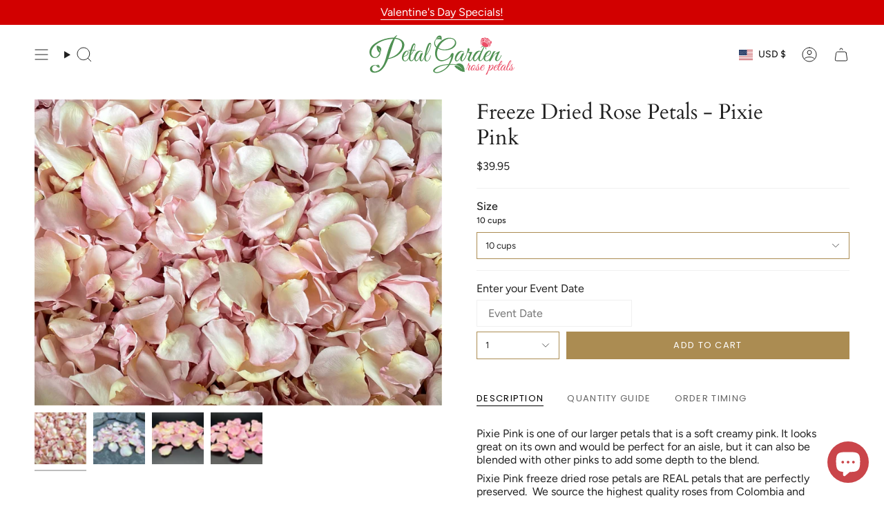

--- FILE ---
content_type: text/html; charset=utf-8
request_url: https://store.petalgarden.com/products/freeze-dried-rose-petals-pixie-pink?section_id=api-product-grid-item
body_size: 960
content:
<div id="shopify-section-api-product-grid-item" class="shopify-section">

<div data-api-content>
<div class="grid-item product-item  product-item--centered product-item--outer-text  "
  id="product-item--api-product-grid-item-7747282469113"
  style="--swatch-size: var(--swatch-size-filters);"
  data-grid-item
>
  <div class="product-item__image double__image" data-product-image>
    <a class="product-link" href="/products/freeze-dried-rose-petals-pixie-pink" aria-label="Freeze Dried Rose Petals - Pixie Pink" data-product-link="/products/freeze-dried-rose-petals-pixie-pink"><div class="product-item__bg" data-product-image-default><figure class="image-wrapper image-wrapper--cover lazy-image lazy-image--backfill is-loading" style="--aspect-ratio: 1.1111111111111112;" data-aos="img-in"
  data-aos-delay="||itemAnimationDelay||"
  data-aos-duration="800"
  data-aos-anchor="||itemAnimationAnchor||"
  data-aos-easing="ease-out-quart"><img src="//store.petalgarden.com/cdn/shop/products/image_82cd0efc-c6a1-47c7-9839-d191d86dae49.jpg?crop=center&amp;height=1872&amp;v=1762535955&amp;width=2081" alt="" width="2081" height="1872" loading="eager" srcset="//store.petalgarden.com/cdn/shop/products/image_82cd0efc-c6a1-47c7-9839-d191d86dae49.jpg?v=1762535955&amp;width=136 136w, //store.petalgarden.com/cdn/shop/products/image_82cd0efc-c6a1-47c7-9839-d191d86dae49.jpg?v=1762535955&amp;width=160 160w, //store.petalgarden.com/cdn/shop/products/image_82cd0efc-c6a1-47c7-9839-d191d86dae49.jpg?v=1762535955&amp;width=180 180w, //store.petalgarden.com/cdn/shop/products/image_82cd0efc-c6a1-47c7-9839-d191d86dae49.jpg?v=1762535955&amp;width=220 220w, //store.petalgarden.com/cdn/shop/products/image_82cd0efc-c6a1-47c7-9839-d191d86dae49.jpg?v=1762535955&amp;width=254 254w, //store.petalgarden.com/cdn/shop/products/image_82cd0efc-c6a1-47c7-9839-d191d86dae49.jpg?v=1762535955&amp;width=284 284w, //store.petalgarden.com/cdn/shop/products/image_82cd0efc-c6a1-47c7-9839-d191d86dae49.jpg?v=1762535955&amp;width=292 292w, //store.petalgarden.com/cdn/shop/products/image_82cd0efc-c6a1-47c7-9839-d191d86dae49.jpg?v=1762535955&amp;width=320 320w, //store.petalgarden.com/cdn/shop/products/image_82cd0efc-c6a1-47c7-9839-d191d86dae49.jpg?v=1762535955&amp;width=480 480w, //store.petalgarden.com/cdn/shop/products/image_82cd0efc-c6a1-47c7-9839-d191d86dae49.jpg?v=1762535955&amp;width=528 528w, //store.petalgarden.com/cdn/shop/products/image_82cd0efc-c6a1-47c7-9839-d191d86dae49.jpg?v=1762535955&amp;width=640 640w, //store.petalgarden.com/cdn/shop/products/image_82cd0efc-c6a1-47c7-9839-d191d86dae49.jpg?v=1762535955&amp;width=720 720w, //store.petalgarden.com/cdn/shop/products/image_82cd0efc-c6a1-47c7-9839-d191d86dae49.jpg?v=1762535955&amp;width=960 960w, //store.petalgarden.com/cdn/shop/products/image_82cd0efc-c6a1-47c7-9839-d191d86dae49.jpg?v=1762535955&amp;width=1080 1080w, //store.petalgarden.com/cdn/shop/products/image_82cd0efc-c6a1-47c7-9839-d191d86dae49.jpg?v=1762535955&amp;width=1296 1296w, //store.petalgarden.com/cdn/shop/products/image_82cd0efc-c6a1-47c7-9839-d191d86dae49.jpg?v=1762535955&amp;width=1512 1512w, //store.petalgarden.com/cdn/shop/products/image_82cd0efc-c6a1-47c7-9839-d191d86dae49.jpg?v=1762535955&amp;width=1728 1728w, //store.petalgarden.com/cdn/shop/products/image_82cd0efc-c6a1-47c7-9839-d191d86dae49.jpg?v=1762535955&amp;width=1950 1950w, //store.petalgarden.com/cdn/shop/products/image_82cd0efc-c6a1-47c7-9839-d191d86dae49.jpg?v=1762535955&amp;width=2081 2081w" sizes="100vw" fetchpriority="high" class=" fit-cover is-loading ">
</figure>

&nbsp;</div><div class="product-item__bg__under"><figure class="image-wrapper image-wrapper--cover lazy-image lazy-image--backfill is-loading" style="--aspect-ratio: 1.1111111111111112;"><img src="//store.petalgarden.com/cdn/shop/products/image_ca7247c5-544a-4eef-910f-29a1dc0b6301.heic?crop=center&amp;height=2578&amp;v=1661876084&amp;width=2865" alt="" width="2865" height="2578" loading="lazy" srcset="//store.petalgarden.com/cdn/shop/products/image_ca7247c5-544a-4eef-910f-29a1dc0b6301.heic?v=1661876084&amp;width=136 136w, //store.petalgarden.com/cdn/shop/products/image_ca7247c5-544a-4eef-910f-29a1dc0b6301.heic?v=1661876084&amp;width=160 160w, //store.petalgarden.com/cdn/shop/products/image_ca7247c5-544a-4eef-910f-29a1dc0b6301.heic?v=1661876084&amp;width=180 180w, //store.petalgarden.com/cdn/shop/products/image_ca7247c5-544a-4eef-910f-29a1dc0b6301.heic?v=1661876084&amp;width=220 220w, //store.petalgarden.com/cdn/shop/products/image_ca7247c5-544a-4eef-910f-29a1dc0b6301.heic?v=1661876084&amp;width=254 254w, //store.petalgarden.com/cdn/shop/products/image_ca7247c5-544a-4eef-910f-29a1dc0b6301.heic?v=1661876084&amp;width=284 284w, //store.petalgarden.com/cdn/shop/products/image_ca7247c5-544a-4eef-910f-29a1dc0b6301.heic?v=1661876084&amp;width=292 292w, //store.petalgarden.com/cdn/shop/products/image_ca7247c5-544a-4eef-910f-29a1dc0b6301.heic?v=1661876084&amp;width=320 320w, //store.petalgarden.com/cdn/shop/products/image_ca7247c5-544a-4eef-910f-29a1dc0b6301.heic?v=1661876084&amp;width=480 480w, //store.petalgarden.com/cdn/shop/products/image_ca7247c5-544a-4eef-910f-29a1dc0b6301.heic?v=1661876084&amp;width=528 528w, //store.petalgarden.com/cdn/shop/products/image_ca7247c5-544a-4eef-910f-29a1dc0b6301.heic?v=1661876084&amp;width=640 640w, //store.petalgarden.com/cdn/shop/products/image_ca7247c5-544a-4eef-910f-29a1dc0b6301.heic?v=1661876084&amp;width=720 720w, //store.petalgarden.com/cdn/shop/products/image_ca7247c5-544a-4eef-910f-29a1dc0b6301.heic?v=1661876084&amp;width=960 960w, //store.petalgarden.com/cdn/shop/products/image_ca7247c5-544a-4eef-910f-29a1dc0b6301.heic?v=1661876084&amp;width=1080 1080w, //store.petalgarden.com/cdn/shop/products/image_ca7247c5-544a-4eef-910f-29a1dc0b6301.heic?v=1661876084&amp;width=1296 1296w, //store.petalgarden.com/cdn/shop/products/image_ca7247c5-544a-4eef-910f-29a1dc0b6301.heic?v=1661876084&amp;width=1512 1512w, //store.petalgarden.com/cdn/shop/products/image_ca7247c5-544a-4eef-910f-29a1dc0b6301.heic?v=1661876084&amp;width=1728 1728w, //store.petalgarden.com/cdn/shop/products/image_ca7247c5-544a-4eef-910f-29a1dc0b6301.heic?v=1661876084&amp;width=1950 1950w, //store.petalgarden.com/cdn/shop/products/image_ca7247c5-544a-4eef-910f-29a1dc0b6301.heic?v=1661876084&amp;width=2865 2865w" sizes="100vw" class=" fit-cover is-loading ">
</figure>
</div></a>

    
  </div>

  <div class="product-information" data-product-information>
    <div class="product-item__info">
      <a class="product-link" href="/products/freeze-dried-rose-petals-pixie-pink" data-product-link="/products/freeze-dried-rose-petals-pixie-pink">
        <p class="product-item__title">Freeze Dried Rose Petals - Pixie Pink</p>

        <div class="product-item__price__holder"><div class="product-item__price" data-product-price>
            
<span class="price">
  
    <span class="new-price">
      
        <small>From</small>
      
$39.95
</span>
    
  
</span>

          </div>
        </div>
      </a></div>
  </div>
</div></div></div>

--- FILE ---
content_type: text/html; charset=UTF-8
request_url: https://api.reviews.io/json-ld/company/snippet?store=petal-garden&url=https://store.petalgarden.com/collections/freeze-dried-rose-petals/products/freeze-dried-rose-petals-pixie-pink
body_size: 248
content:
{

	"@context" : "http://schema.org",
	"@type" :"WebPage",
	"publisher": {
		"@type" : "Organization",
		"image" : "https://d1011j0lbv5k1u.cloudfront.net/assets/store-541847/541847-logo-1651176481.jpg",
		"name" : "Petal Garden"

					,"address":{
			"@type":"PostalAddress",
			"streetAddress":"219 Corporate Drive, Binghamton",
			"addressLocality":"NY",
			"postalcode":"13904"
		}
		
				,"telephone": "607-217-1032"
			}

}


--- FILE ---
content_type: text/json
request_url: https://conf.config-security.com/model
body_size: 83
content:
{"title":"recommendation AI model (keras)","structure":"release_id=0x7c:5a:3f:2b:5f:5a:36:3b:77:77:35:68:70:31:63:50:51:43:49:57:64:31:35:39:38:2b:6d:3a:5a;keras;1o4ui9bkllmt4vdtfn1uwtq5xsihif23ftg7x14l8626zyn9qbdw61st2gqyv58qd81stto1","weights":"../weights/7c5a3f2b.h5","biases":"../biases/7c5a3f2b.h5"}